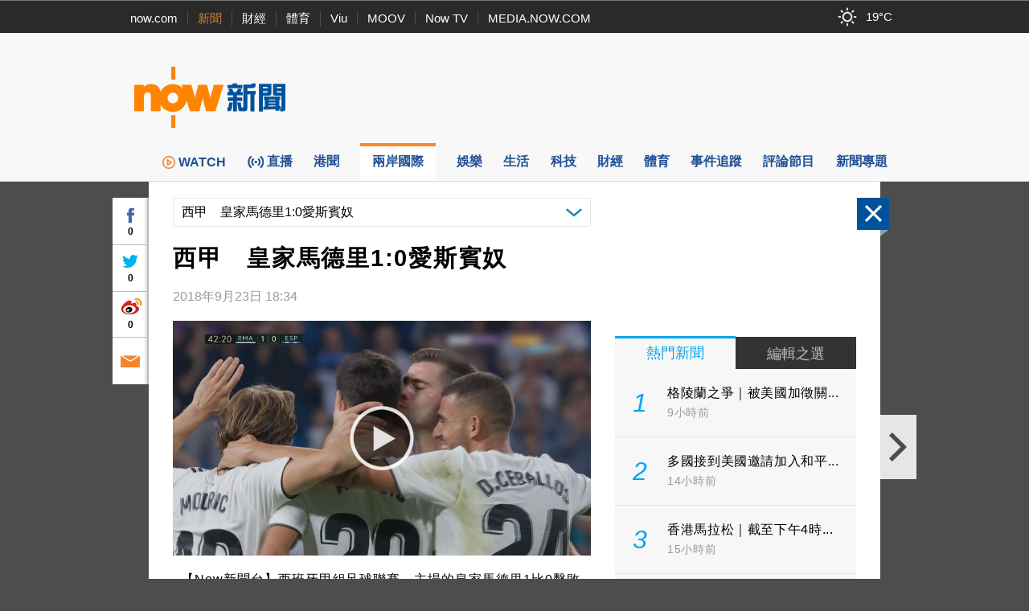

--- FILE ---
content_type: text/html;charset=UTF-8
request_url: https://news.now.com/home/international/player?newsId=321291
body_size: 66392
content:
<!DOCTYPE html><!-- SvrID: ip-10-255-134-194.ap-southeast-1.compute.internal -->
<html lang="zh-hk">
	<head>
		<title>西甲　皇家馬德里1:0愛斯賓奴 | Now 新聞</title>
		<meta content="text/html; charset=UTF-8" http-equiv="content-type">
		<meta http-equiv="X-UA-Compatible" content="IE=edge">
		<meta name="apple-itunes-app" content="app-id=480933058">
        <base target="_top">
        <meta property="fb:admins" content="100002622580809" />
        <meta property="fb:app_id" content="515076798590105" />
        <meta property="al:ios:app_store_id" content="480933058" />
        <meta property="al:ios:app_name" content="now 新聞" />
        <meta property="al:android:package" content="com.now.newsapp" />
        <meta property="al:android:app_name" content="now 新聞" />
        <meta property="al:ios:url" content="nownewsapp://urlscheme.html?newsType=120&newsId=321291" />
        <meta property="al:android:url" content="nownewsapp://fb.html?newsType=120&newsId=321291" />
        <meta name="title" content="西甲　皇家馬德里1:0愛斯賓奴 | Now 新聞" />
        <meta name="description" content="【Now新聞台】西班牙甲組足球聯賽，主場的皇家馬德里1比0擊敗愛斯賓奴，保住今季主場全勝紀錄。 " />
        <meta property="og:type" content="article" />
        <meta property="og:site_name" content="Now 新聞" />
        <meta property="og:title" content="西甲　皇家馬德里1:0愛斯賓奴" />
        <meta property="og:description" content="【Now新聞台】西班牙甲組足球聯賽，主場的皇家馬德里1比0擊敗愛斯賓奴，保住今季主場全勝紀錄。 " />
        <meta property="og:image" content="https://d1x4njjgkw4jf2.cloudfront.net/nownews/NewsImage/SPO-LIGA-180923-13.jpg" />
        <meta property="og:url" content="https://news.now.com/home/international/player?newsId=321291" />
        <link rel="canonical" href="https://news.now.com/home/international/player?newsId=321291" />
        <link rel="alternate" media="only screen and (max-width: 640px)" href="https://news.now.com/mobile/international/player?newsId=321291" />
        <link rel="image_src" href="https://now.com/images/common/fb_logo.jpg" />
        <link rel="apple-touch-icon" href="/images/common/appicon_news_57.png" />
        <link rel="apple-touch-icon" href="/images/common/appicon_news_72.png" sizes="72x72" />
        <link rel="apple-touch-icon" href="/images/common/appicon_news_114.png" sizes="114x114" />
        <link rel="apple-touch-icon-precomposed" href="/images/common/appicon_news_57.png" />
        <link rel="icon" href="https://now.com/favicon.ico" type="image/x-icon" />
        <link rel="shortcut icon" href="https://now.com/favicon_1.ico" type="image/x-icon" />
        <link rel="stylesheet" type="text/css" href="/revamp2014/css/news2014.css?v=20251127">
		<link rel="stylesheet" type="text/css" href="https://d7lz7jwg8uwgn.cloudfront.net/apps_resource/web/for_dark_mode.css?v=20251127">
		<link rel="stylesheet" type="text/css" href="/revamp2014/css/details2014.css?v=20251127">
				<script type="text/javascript" src="//www.googletagservices.com/tag/js/gpt.js"></script>
		<script type="text/javascript" src="/revamp2014/js/jquery-3.7.1.min.js"></script>
		
		<!-- Prebid Js file -->
		<script type="text/javascript" src="/revamp2014/js/prebid7.39.0.js"></script>

		<script type="text/javascript" src="/revamp2014/js/jquery.sticky.js?v=20251127"></script>
		<script type="text/javascript" src="/revamp2014/js/jquery-ui-1.10.4.min.js"></script>
		<script type="text/javascript" src="/revamp2014/js/dfpAsset_prebid.js?v=20251127"></script>
		<script type="text/javascript" src="/revamp2014/js/NowDataService.js?v=20251127"></script>
		<script type="text/javascript" src="/revamp2014/js/fbSDK.js?v=20251127"></script>

		<script type="text/javascript" src="/revamp2014/js/fancybox3/jquery.fancybox.min.js"></script>
		<link rel="stylesheet" type="text/css" href="/revamp2014/js/fancybox3/jquery.fancybox.min.css">
		
		<script type='text/javascript'>
			/* console.log("SvrID: ip-10-255-134-194.ap-southeast-1.compute.internal");
			console.log("jQuery version: " + jQuery.fn.jquery); */
		var dfpProfiles = [
			"ros",
			"international"
			
		];			
		
		// 
		// dfpAsset.targeting.Now_newsCp = "12";
		// dfpProfiles.push("internationalCP12");
		// 
		
		// 
		// dfpAsset.targeting.Now_newsId = "321291";
		// 
		
		// 
		// dfpAsset.targeting.Now_newsCat = "120";
		// 
		
		// 
		// dfpAsset.targeting.Now_newsTopics = "";
		// 
		preBid.targeting.Now_newsCp = "12";
		dfpProfiles.push("internationalCP12");
		
		preBid.targeting.Now_newsId = "321291";
		
		preBid.targeting.Now_newsCat = "120";
		
		preBid.targeting.Now_newsTopics = "";
		
		
		// dfpAsset.selectProfiles(dfpProfiles);
		// dfpAsset.initService();
		// preBid.selectProfiles(dfpProfiles);
		// preBid.initService();
		preBid.selectProfile(dfpProfiles);
		preBid.defineAd();
		
		// GTM page category tracking
		var _pageCategory = '120';
		var _pageNewsId = '321291';
		var _pageTopic = '';
		</script>
<script type="application/ld+json">
{
 "@context": "https://schema.org",
 "@type": "NewsArticle",
 "mainEntityOfPage": "https://news.now.com/home/international/player?newsId=321291",
  "headline": "西甲　皇家馬德里1:0愛斯賓奴",
  "datePublished": "2018-09-23T18:34:29+08:00",
  "dateModified": "2018-09-23T18:34:29+08:00",
  "description": "【Now新聞台】西班牙甲組足球聯賽，主場的皇家馬德里1比0擊敗愛斯賓奴，保住今季主場全勝紀錄。 ",
  "image": "https://d1x4njjgkw4jf2.cloudfront.net/nownews/NewsImage/SPO-LIGA-180923-13.jpg",
  "author": {
    "@type": "Organization",
    "name": "Now 新聞"
   },
   "publisher": {
    "@type": "Organization",
    "name": "Now 新聞",
    "logo": {
      "@type": "ImageObject",
      "url": "https://now.com/images/common/fb_logo.jpg"
    }
  }
}
</script>
<script type="application/ld+json">
{
	"@context": "https://schema.org",
	"@type": "BreadcrumbList",
  	"itemListElement": [{
		"@type": "ListItem",
		"position": 1,
		"item": {
			"@id": "https://news.now.com/home", 
			"name": "Now 新聞"
 		}
  	},{
		"@type": "ListItem",
		"position": 2,
		"item": {
			"@id": "https://news.now.com/home/international", 
			"name": "兩岸國際"
 		}
  	}]
}
</script>
<script type="application/ld+json">
[{
  "@context": "https://schema.org",
  "@type": "VideoObject",
  "name": "西甲　皇家馬德里1:0愛斯賓奴",
  "description": "【Now新聞台】西班牙甲組足球聯賽，主場的皇家馬德里1比0擊敗愛斯賓奴，保住今季主場全勝紀錄。 ",
  "thumbnailUrl": "https://d1x4njjgkw4jf2.cloudfront.net/nownews/NewsImage/SPO-LIGA-180923-13.jpg",
  "uploadDate": "2018-09-23T18:34:29+08:00"
}]
</script>
<!-- Google Tag Manager -->
<script>(function(w,d,s,l,i){w[l]=w[l]||[];w[l].push({'gtm.start':
new Date().getTime(),event:'gtm.js'});var f=d.getElementsByTagName(s)[0],
j=d.createElement(s),dl=l!='dataLayer'?'&l='+l:'';j.async=true;j.src=
'https://www.googletagmanager.com/gtm.js?id='+i+dl;f.parentNode.insertBefore(j,f);
})(window,document,'script','dataLayer','GTM-PF2BBNJ');</script>
<!-- End Google Tag Manager -->		
		
		<script type="text/javascript" src="//imasdk.googleapis.com/js/sdkloader/ima3.js?v=20251127"></script>
				<script type="text/javascript" src="/revamp2014/js/PrerollManager.js?v=20251127"></script>
				<script type="text/javascript" src="/revamp2014/js/hls.min.js?v=20251127"></script>
				<script type="text/javascript" src="/revamp2014/js/galleria/galleria-1.4.2.min.js?v=20251127"></script>
				<script type="text/javascript" src="/revamp2014/js/purl.js?v=20251127"></script>
				<script type="text/javascript" src="/revamp2014/js/jquery-scrollto.js?v=20251127"></script>
				<script type="text/javascript" src="/revamp2014/js/jquery.ba-resize.min.js?v=20251127"></script>
				<script type="text/javascript" src="/revamp2014/js/common.js?v=20251127"></script>
				<script type="text/javascript" src="/revamp2014/js/swfobject.js?v=20251127"></script>
				<script type="text/javascript" src="/revamp2014/js/jquery.ellipsis.min.js?v=20251127"></script>
				<script type="text/javascript" src="/revamp2014/js/details2014.js?v=20251127"></script>
				<style>
			.loginContent{
				width:500px;
			}
		</style>
		</head>
	<body>
        <div class="headNavLine">
				<div class="siteWidth">
					<ul class="nowSitesNav">
						<li><a href="https://now.com/">now.com</a></li>
						<li class="active"><a href="https://news.now.com/">新聞</a></li>
						<li><a href="https://finance.now.com/">財經</a></li>
						<li><a href="https://sports.now.com/">體育</a></li>
						<li><a href="https://www.viu.com/">Viu</a></li>
						<li><a href="https://moov.hk/">MOOV</a></li>
						<li><a href="https://nowtv.now.com/">Now TV</a></li>
						<li class="noSeparator"><a href="https://media.now.com/">MEDIA.NOW.COM</a></li>
					</ul>
					<div class="nowSitesTools">
						<div id="weatherInfoBox"></div> 

					</div>
					<script type="text/javascript">
					$(function(){
						// var $weatherInfoBox = $("#weatherInfoBox");
						// var weatherDataService = new NowDataService("/api/getLocalWeather", 300000 /* 5mins */);
						/* weatherDataService.onDataUpdate = function(data){
							if(data && !isNaN(data.temperature)){
								$weatherInfoBox.css("backgroundImage", "url(/revamp2014/images/wearther/50x40/" + data.iconCode.toUpperCase() + ".png)").html(data.temperature + "&#x2103;");
							}
						};
						weatherDataService.startService(); */

						// New api from 天文台
						const weatherInfoBox = document.getElementById("weatherInfoBox");
						try {
							// fetch("https://d1hwkbjjpz5sf.cloudfront.net/api/getAfeQuote.php?item=allindex")
							fetch("https://d7lz7jwg8uwgn.cloudfront.net/api/local_weather.json")
								.then(function(response) {
								if (!response.ok) {
									throw new Error("Network response was not ok");
								}
								return response.json();
								})
								.then(function(data) {
									var parsedData = { data };
									parsedData = parsedData.data ;
									temperatureValue = parsedData.temperature;
									iconId = parsedData.icons[0].iconCode;

									// Set the backgroundImage CSS property
									weatherInfoBox.style.backgroundImage = "url(/revamp2014/images/wearther/50x40/" + iconId + ".png)";

									// Set the HTML content
									const temperatureText = document.createTextNode(temperatureValue+'°C');
									weatherInfoBox.appendChild(temperatureText);

								})
								.catch(function(error) {
								console.log("Error: " + error.message);
								});
						} catch (error) {
							// Handle any exceptions thrown outside the fetch call
							console.error('Exception:', error);
						}
					});
					
					var clickedFbLogin = false;
					function loginFB(){
						clickedFbLogin = true;
					}
					
					$.fbReady(function(){
						var fbLogin = $("#fbLoginCtrl");
						
						window.loginFB = function(){
							FB.login(function(res){
								if(res.status == 'connected') {
									window.location.reload();
								}
							}, { });
						}
						window.logoutFB = function(){
							FB.logout(function(res){
								window.location.reload();
							});
						}
						if(clickedFbLogin){
							loginFB();
						}
						
						function getFbUserData(){
							FB.api('/me', function(response) {
								if(response){
									fbLogin.find(".login").hide();
									fbLogin.find(".user").show();
									
									fbLogin.find(".fbUserName").data('fbid', response.id).text(response.name);
                                    fbLogin.find(".logout").width(Math.max(fbLogin.find(".fbUserName").width(), 30));
									fbLogin.find(".fbUserThumb").html($("<img>").attr("src", "https://graph.facebook.com/" + response.id + "/picture?width=22&height=22"));
								}
							});
						}
						
						FB.getLoginStatus(function(response) {
							if (response.status === 'connected') { 
								getFbUserData();
							} else {
								fbLogin.find(".login").show();
								fbLogin.find(".user").hide();
							}
						});
						FB.Event.subscribe('auth.login', function(){
							getFbUserData();
						});
						FB.Event.subscribe('auth.logout', function(){
							fbLogin.find(".login").show();
							fbLogin.find(".user").hide();
						});
					});

					    $(document).ready(function(){

					    	var template = '<div id="infoContent" class="loginContent">'+
									            "<div>登入需知</div>"+
									            "<p>閣下將被定向到Facebook（一個第三方網站）登錄閣下的Facebook帳戶，使閣下能夠在now.com上發表評論。 如果閣下選擇發表評論，公眾可以查看閣下的Facebook個人資料圖片和評論，但我們（電訊盈科媒體有限公司）不會以其他方式接收、使用（包括用於直銷活動）、存儲或轉移閣下跟Facebook分享的任何其他資料。<p/>"+
									            "<p>請參閱我們的使用條款（<a style='color:blue' target='_blank' href='https://now.com/images/html/service/tnc.html'>https://now.com/images/html/service/tnc.html</a>），以了解閣下訪問第三方網站以及您向now.com提供的內容的相關權限。<p/>"+
									            "<p>閣下亦有權查閱、修正或查詢我們所持有有關閣下的資料。如閣下有意撤回同意或查閱、修正或查詢我們所持有有關閣下的資料，請以書面方式致函以下位址：電訊盈科集團私隱條例事務主任（香港郵政總局信箱9872號或電郵至：<a style='color:blue' href='mailto:privacy@pccw.com'>privacy@pccw.com）。<p/>"+
									        "</div>";
					        $(".loginInfoBtn").click(function(){
					            $.fancybox.open({
								    src : template,
								    type : 'html',
								    smallBtn : true,
								});
					        });
					        
					    });
					</script>
				</div>
			</div>
        <div class="siteHeader" id="siteHeader">
				<header>
					<div class="siteHeaderBanner siteWidth">
						<div class="bigNowNewsLogoWrap">
							<a class="bigNowNewsLogo" href="/home">
								<img src="/revamp2014/images/logo.png" alt="Now 新聞" />
							</a>
						</div>
						
						<div class="bannerAd">
							
							<!-- Now News Homepage Crazy ad    -->
							<div id='ad_Crazy'>
								<script type='text/javascript'>
								// dfpAsset.displayAd("Crazy");
								preBid.displayAd('Crazy');
								</script>
							</div>

							<!-- Now News Homepage Super Banner -->
							<div id='ad_SuperBanner'>
								<script type='text/javascript'>
								// dfpAsset.displayAd("SuperBanner");
								preBid.displayAd('SuperBanner');
								</script>
							</div>

						</div>
						<div class="clearBoth"></div>
					</div>
				</header>
			</div>
		<div class="siteNavBar" id="navBar">
				<nav>
					<ul class="siteMenu siteWidth">
						<li class="smallSpace nowNewsIcon">
							<a href="/home">
								<span class="icon"><img src="/revamp2014/images/news_logo_s.png" alt="Now 新聞"/></span>
								<span class="label">now 新聞</span>
							</a>
						</li><li class="smallSpace">
							<a href="https://news.now.com/watch/?utm_source=nownews&utm_medium=webmenu" target="_blank">
								<span class="icon"><img class="menu_img" src="/revamp2014/images/menu/web-menu-icon_now.com-watch_33x33_x2.png"/>WATCH</span>
								<span class="label">WATCH</span>
							</a>
						</li><li class="smallSpace">
							<a href="/home/live">
								<span id="live_icon" class="icon">直播</span>
								<span class="label">新聞台直播</span>
							</a>
						</li><li class="smallSpace">
							<a href="/home/local">
								<span class="icon">港聞</span>
								<span class="label">港聞</span>
							</a>
						</li><li class="smallSpace active">
							<a href="/home/international">
								<span class="icon">兩岸國際</span>
								<span class="label">兩岸國際</span>
							</a>
						</li><li class="smallSpace">
							<a href="/home/entertainment">
								<span class="icon">娛樂</span>
								<span class="label">娛樂</span>
							</a>
						</li><li class="smallSpace">
							<a href="/home/life">
								<span class="icon">生活</span>
								<span class="label">生活</span>
							</a>
						</li><li class="smallSpace"> 
							<a href="/home/technology">
								<span class="icon">科技</span>
								<span class="label">科技</span>
							</a>
						</li><li class="smallSpace">
							<a href="/home/finance">
								<span class="icon">財經</span>
								<span class="label">財經</span> 
							</a>
						</li><li class="smallSpace">
							<a href="/home/sports">
								<span class="icon">體育</span>
								<span class="label">體育</span> 
							</a>

						</li><li class="smallSpace">
							<a href="/home/tracker">
								<span class="icon">事件追蹤</span>
								<span class="label">事件追蹤</span> 
							</a>
						</li><li class="smallSpace">
							<a href="/home/feature">
								<span class="icon">評論節目</span>
								<span class="label">評論節目</span> 
							</a>
						</li><li class="smallSpace">
							<a href="/home/opinion">
								<span class="icon">新聞專題</span>
								<span class="label">新聞專題</span> 
							</a>
						</li>
					</ul>
				</nav>
				<script>
				$(function(){
					var $navBar = $("#navBar");
					var isMiniBar = $navBar.hasClass("miniBar");
					$navBar.sticky({
						topSpacing: 0,
						topOffset: 10,
						onDock: isMiniBar ? null : function(){
							setTimeout(function(){
								$("#navBar").addClass("miniBar");
							},0);
						},
						onUndock: isMiniBar ? null : function(){
							setTimeout(function(){
								$("#navBar").removeClass("miniBar");
							},0);
						}
					});
				});
				</script>
			</div>
		




<div id="fb-root"></div>
<script async defer crossorigin="anonymous" src="https://connect.facebook.net/zh_HK/sdk.js#xfbml=1&version=v12.0&appId=515076798590105&autoLogAppEvents=1" nonce="G1pASJfC"></script>

<script>
    $('html').addClass('noIFrame');
    var newsData = {"newsId":"321291","pId":"NNEW00235078","image":"SPO-LIGA-180923-13.jpg","storyTitle":"SPO-LIGA-180923-13","category":"120","categoryName":"兩岸國際","title":"西甲　皇家馬德里1:0愛斯賓奴","publishDate":1537698869000,"lastModifyDate":1537698869000,"videoStatus":"2","pageLayoutType":"","urlCaptions":[],"imageList":[{"imageUrl":"https://d1x4njjgkw4jf2.cloudfront.net/nownews/NewsImage/SPO-LIGA-180923-13.jpg","image2Url":"https://d1x4njjgkw4jf2.cloudfront.net/nownews/NewsImageBig/SPO-LIGA-180923-13.jpg","image3Url":"https://d1x4njjgkw4jf2.cloudfront.net/nownews/NewsImageSmall/SPO-LIGA-180923-13.jpg","caption":"","seq":"1"}],"imageUrl":"https://d1x4njjgkw4jf2.cloudfront.net/nownews/NewsImage/SPO-LIGA-180923-13.jpg","image2Url":"https://d1x4njjgkw4jf2.cloudfront.net/nownews/NewsImageBig/SPO-LIGA-180923-13.jpg","image3Url":"https://d1x4njjgkw4jf2.cloudfront.net/nownews/NewsImageSmall/SPO-LIGA-180923-13.jpg","vodUrl":"http://hstream.now.com/getmedia?pid=NNEW00235078","webUrl":"http://news.now.com/home/international/player?newsId=321291","viewCount":"1","dateDiffString":"2018年9月23日  18:34","newsTags":[{"newsId":"321291","tag":"基達菲","newsObject":null},{"newsId":"321291","tag":"愛斯賓奴","newsObject":null},{"newsId":"321291","tag":"皇家馬德里","newsObject":null},{"newsId":"321291","tag":"西甲","newsObject":null},{"newsId":"321291","tag":"馬德里體育會","newsObject":null}],"newsTopics":[],"cp":"12","type":"2"};
    if (window.top == window) {
        $('html').addClass('noIFrame');
    }
    $(function () {
       $('div.news-media .photo img').fillImage();
       
        if(newsData && newsData.newsId && newsData.category){
            $.ajax({
                url: newsData.category == "SPORTS" ? "https://newsapi1.now.com/pccw-news-api/api/addSpNewsViewCountByNewsId" : "https://newsapi1.now.com/pccw-news-api/api/addNewsViewCountByNewsId",
                data: {
                    newsId: newsData.newsId.replace("sp", "")
                }
            });
       }
    });
    var providerInfo = {
        websiteUrl: "",
        name: ""
    };
    
        providerInfo.websiteUrl = "#",
        providerInfo.name = ""
    
</script>

    <script>
        var relatedNews = [];
        var relatedNewsCpMapping = {};
        
            relatedNews.push(256045);
            
                relatedNewsCpMapping['256045'] = '';
            
           
        
            relatedNews.push(336537);
            
                relatedNewsCpMapping['336537'] = '';
            
           
        
            relatedNews.push(249497);
            
                relatedNewsCpMapping['249497'] = '';
            
           
        
            relatedNews.push(247966);
            
                relatedNewsCpMapping['247966'] = '';
            
           
        
            relatedNews.push(218726);
            
                relatedNewsCpMapping['218726'] = '';
            
           
        
            relatedNews.push(211262);
            
                relatedNewsCpMapping['211262'] = '';
            
           
        
            relatedNews.push(363736);
            
                relatedNewsCpMapping['363736'] = '';
            
           
        
            relatedNews.push(361338);
            
                relatedNewsCpMapping['361338'] = '';
            
           
        
            relatedNews.push(346187);
            
                relatedNewsCpMapping['346187'] = '';
            
           
        
    </script>

<div class="newsDetails" id="newsDetails">
    <div id="ctlPanel"><div>
        <div class="btnClose"></div>
        <a class="btnPrev"></a>
        <a class="btnNext"></a>
        <div class="boxShare">
            <div class="fbBtn"><div class="fbCtr">0</div></div>
            <div class="twitterBtn"><div class="twitterCtr">0</div></div>
            <div class="weiboBtn"><div class="weiboCtr">0</div></div>
            <a class="emailBtn" href="#"></a>
        </div>
    </div></div>
    <div id="newsDetailsBody" class="clearfix">
        <article itemscope itemtype="https://schema.org/NewsArticle">
        
            <div class="categoryNewsDropDownList">
                <div class="propSelector">
                    <select onchange="window.location='/home/international/player?newsId='+this.value">
                    
                    </select>
                    <div class="propSelectorField">西甲　皇家馬德里1:0愛斯賓奴</div>
                </div>
            </div>
            
            <h1 class="newsTitle entry-title" itemprop="headline">西甲　皇家馬德里1:0愛斯賓奴</h1>
            <div class="newsInfo">
                <div class="newsTime">
                     
                        
                            <time id="dateDiffString" itemprop="datePublished" class="published" datetime="2018-09-23T18:34:29+08:00">2018年9月23日  18:34</time>
                        
                        
                    
                </div>
                
                    <div class="providerLogo"><a href="#" target="_blank" rel="nofollow"><img alt="" src="/revamp2014/images/providers/logo_12.png"/></a></div>
                
            </div>
            
            <div class="colLeft entry-content">
                
<script type="text/javascript">
window.addEventListener('DOMContentLoaded', (event) => {
    let button1 = document.querySelector('#button1')
    button1.addEventListener('click', () => {
        if (video = document.querySelector('#preRollAdContainer video')) {
            if (video.paused) {
                video.play()
                button1.className = "button paused"
            } else {
                video.pause()
                button1.className = "button play"
            }
        }
    }, false)
    let button2 = document.querySelector('#button2')
    button2.addEventListener('click', () => {
        if (video = document.querySelector('#preRollAdContainer video')) {
            video.muted = !video.muted
            if (video.muted) {
                button2.className = "button volume_off"
            } else {
                button2.className = "button volume_on"
            }
        }
    }, false)
});
document.addEventListener('visibilitychange', (event) => {
    let button = document.querySelector('#button1')
    if (button) {
        if (video = document.querySelector('#preRollAdContainer video')) {
            if (video.paused) {
                button.className = "button play"
            } else {
                button.className = "button paused"
            }
        }
    }
})

</script>             
<div class="news-media">
                        <div class="player-outer">                            
                            
                                    <div class="player-inner">
                                            <style type="text/css">
                                                #flashplayer{width:480px;height:272px;background:#000;}
                                                #movieplayer{width:480px;margin:0 auto;padding:0;display:none;}
                                            </style>
                                            <div id="flashplayer">
                                                <div id="movieplayer">
                                                    <div id="flashDiv"><div style="margin 5px auto; top:100px; text-align:center;    color: white;">抱歉，我們並不支援你正使用的瀏覽器。<br>為達至最佳瀏覽效果，請更新至最新的瀏覽器版本。<br>如有問題，歡迎電郵至 pccwmediaiapps@pccw.com 查詢。</div></div>
                                                </div>
                                            </div>
                                            <div id="html5Player"></div>
                                            <div id="preRollAdText" class="overItem">
                                                <span>廣告</span>
                                            </div>
                                            <table id="preRollControls" class="overItem">
                                                <tr>
                                                    <td width="30"><button class="button paused" id="button1"></button></td>
                                                    <td width="30"><button class="button volume_on" id="button2"></button></td>
                                                    <td>&nbsp;</td>
                                                </tr>
                                            </table>                                    
                                            <div id="preRollAdContainer" class="overItem"></div>
                                            <figure class="photo" itemprop="image" itemscope itemtype="https://schema.org/ImageObject">
                                                
                                                    
                                                        <img src="https://news.now.com/nownews/NewsImage/SPO-LIGA-180923-13.jpg" alt="西甲　皇家馬德里1:0愛斯賓奴">
                                                        <meta itemprop="url" content="https://news.now.com/nownews/NewsImage/SPO-LIGA-180923-13.jpg">
                                                    
                                                    
                                                                                                
                                            </figure>
                                            <div class="playvideo"></div> 
                                             <SCRIPT>                        
                                             if(typeof window.Hls === 'undefined' || !window.Hls && !Hls.isSupported()) { 
                                                 $("#flashplayer").show(); 
                                                 $("#movieplayer").show();  

                                                $("#preRollAdContainer").hide();
                                                /*$('div.playvideo').click( function(evt) {
                                                    evt.stopPropagation();
                                                    evt.preventDefault();
                                                    $('#movieplayer').show();
                                                    $('.player-inner .photo').hide();
                                                    $(this).hide();
                                            
                                                    try {
                                                        setTimeout(function() {
                                                            mPlayer.play(newsData.pId);
                                                        }, 2E3);
                                                    } catch (exp) {
                                                        if (window.console) console.log(exp);
                                                    }
                                                });
                                                
                                                try {
                                                     mPlayer.createFlash('flashDiv', "3", null);
                                                 } catch (e) {
                                                     alert("Player create script Error: e:"+e);
                                                 }*/
                                             } else {
                                                 $("#flashplayer").hide();
                                                 $(function(){
                                                    var player = new MediaPlayer($("#html5Player"));
                                                    player.setPreload(true);
                                                    window.prerollManager = new PrerollManager(player, $("#preRollAdContainer")[0]);
                                                    
                                                    var url = preBid.getPrerollVASTUrl();
                                                    // var url = "https://pubads.g.doubleclick.net/gampad/ads?sz=640x480&iu=/124319096/external/single_ad_samples&ciu_szs=300x250&impl=s&gdfp_req=1&env=vp&output=vast&unviewed_position_start=1&cust_params=deployment%3Ddevsite%26sample_ct%3Dlinear&correlator=";
                                                    prerollManager.requestAds(url);
                                                    
                                                    player.oncheckout = function(isSuccess){
                                                        if(isSuccess){
                                                            var playBttn = $('div.playvideo');
                                                            playBttn.show();
                                                            playBttn[0].addEventListener("click", function(){
                                                                if(window.providerInfo){
                                                                    _gaq.push(['_trackEvent', 'VodOnClick', providerInfo.name, newsData.title]);
                                                                } else {
                                                                    _gaq.push(['_trackEvent', 'VodOnClick', "international", newsData.title]);
                                                                }
                                                                playBttn.addClass("play");
                                                                playBttn.hide();
                                                                $('.player-inner .photo').hide();
                                                                
                                                                player.play();   

                                                                $("#html5Player video").css("visibility", "visible");                                                                
                                                                if(!prerollManager.playAd()){
                                                                    $("#preRollAdContainer").css("display", "none");                                                                   
                                                                }
                                                            });
                                                            
                                                            if(window.globalConfig && globalConfig.autoPlay){
                                                                playBttn.click();
                                                            }
                                                        }
                                                    };
                                                    player.$player.on("ended", function(){
                                                        if(window.globalConfig && globalConfig.autoPlay && globalConfig.autoPlayNext){
                                                            $(window).trigger("requestNext");
                                                        }
                                                    });
                                                    
                                                    player.checkout("NNEW00235078", "vod", "321291");
                                                    
                                                });
                                             }
                                             </SCRIPT>
                                    </div>
                                
                        </div>
                    </div>
                

                
                <div class="newsLeading" itemprop="articleBody">
                    
                    
                    
                        
                        
                        
                            
                                
                                <div class="contentTxt"><p>【Now新聞台】西班牙甲組足球聯賽，主場的皇家馬德里1比0擊敗愛斯賓奴，保住今季主場全勝紀錄。 </p></div>
                                
                            
                            
                            
                        
                    
                        
                        
                        
                            
                                
                                <div class="contentTxt"><p>作客的愛斯賓奴，早段的反擊很大機會開紀錄，先是皮亞堤接應靴蘭佩雷斯射柱邊出界。見他如此浪費，靴蘭佩雷斯自己來了。同樣反擊機會，扣過沙治奧拉莫斯起腳，但過不到古圖奧斯。</p></div>
                                
                            
                            
                            
                        
                    
                        
                        
                        
                            
                                
                                <div class="contentTxt"><p>上場歐聯大勝羅馬，皇家馬德里今場要靠VAR才搶回入球。阿辛斯奧射遠柱入網，球證初時吹罰越位在先，但翻看錄影重播發現，賓斯馬雖然在越位位置，不過起腳的摩迪先後射中拿度和查維盧比斯，最終改判入球有效。</p></div>
                                
                            
                            
                            
                        
                    
                        
                        
                        
                            
                                
                                <div class="contentTxt"><p>半場領先的銀河艦隊，換邊後有沙治奧拉莫斯送禮，衝前搶到的伊基利斯亞斯，最後一腳過不到門楣。尾段沙治奧拉莫斯後上頭槌，未能為皇馬增添紀錄，最終只小勝1比0，連同歐聯在內，四場主場全部勝出。</p></div>
                                
                            
                            
                            
                        
                    
                        
                        
                        
                            
                                
                                <div class="contentTxt"><p>同市的馬德里體育會則作客擊敗基達菲，路馬於上半場遠射中楣之後彈地，再彈中蘇利亞入網，14分鐘馬體會幸運領先。</p></div>
                                
                            
                            
                            
                        
                    
                        
                        
                        
                            
                                
                                <div class="contentTxt"><p>今場路馬是馬體會取勝功臣，換邊後接應高基斜線入楔，過掉門將蘇利亞射入。慢鏡再看原來是般奴干沙利斯出腳送路馬一程，60分鐘馬體會贏到2比0。</p></div>
                                
                            
                            
                            
                        
                    
                        
                        
                        
                            
                                
                                <div class="contentTxt"><p>輸到兩球的愛斯賓奴調入阿利荷加強攻力，但他未有貢獻，入替4分鐘後還領紅牌。</p></div>
                                
                            
                            
                            
                        
                    
                        
                        
                        
                            
                                
                                <div class="contentTxt"><p>人數佔優的馬體會補時階段有機會拉開，但基斯文的單刀被蘇利亞封阻，最終馬體會都贏2比0，全取三分。</p></div>
                                
                            
                            
                            
                        
                    
                        
                        
                        
                            
                                
                                <div class="contentTxt"><p></p></div>
                                
                            
                            
                            
                        
                    
                </div>
                <aside>
                    
                   <div class="relatedNewsWrap">
                        <ul class="relatedNews">
                            
                                <li>
                                 
                                
                                    
                                    <a href="https://news.now.com/home/international/player?newsId=256045">
                                        <div class="newsImgWrap fill">
                                            <img src="https://news.now.com/nownews/NewsImage/SPO.LIGA.1100.0403.jpg" alt="西甲　皇家馬德里3:1基達菲" class="newsImg">
                                        </div>                                            
                                        
                                        
                                            <div class="newsTitle" style="min-height: 44px;height:44px;overflow:hidden;">西甲　皇家馬德里3:1基達菲</div>
                                        
                                        
                                        
                                         
                                            
                                                <div id="dateDiffString" class="newsTime">2018年3月4日  20:45</div> 
                                            
                                            
                                                <div id="cpName" class="newsTime"></div>
                                                
                                        
                                    </a>
                                </li>
                            
                                <li>
                                 
                                
                                    
                                    <a href="https://news.now.com/home/international/player?newsId=336537">
                                        <div class="newsImgWrap fill">
                                            <img src="https://news.now.com/nownews/NewsImage/SPO-RM-190204-12.jpg" alt="西甲　皇家馬德里3:0艾拉維斯" class="newsImg">
                                        </div>                                            
                                        
                                        
                                            <div class="newsTitle" style="min-height: 44px;height:44px;overflow:hidden;">西甲　皇家馬德里3:0艾拉維斯</div>
                                        
                                        
                                        
                                         
                                            
                                                <div id="dateDiffString" class="newsTime">2019年2月4日  12:29</div> 
                                            
                                            
                                                <div id="cpName" class="newsTime"></div>
                                                
                                        
                                    </a>
                                </li>
                            
                                <li>
                                 
                                
                                    
                                    <a href="https://news.now.com/home/international/player?newsId=249497">
                                        <div class="newsImgWrap fill">
                                            <img src="https://news.now.com/nownews/NewsImage/SPO.ESP.ATM.2200.0601.jpg" alt="西甲　馬體會 2:0 基達菲" class="newsImg">
                                        </div>                                            
                                        
                                        
                                            <div class="newsTitle" style="min-height: 44px;height:44px;overflow:hidden;">西甲　馬體會 2:0 基達菲</div>
                                        
                                        
                                        
                                         
                                            
                                                <div id="dateDiffString" class="newsTime">2018年1月7日  08:05</div> 
                                            
                                            
                                                <div id="cpName" class="newsTime"></div>
                                                
                                        
                                    </a>
                                </li>
                            
                                <li>
                                 
                                
                                    
                                    <a href="https://news.now.com/home/international/player?newsId=247966">
                                        <div class="newsImgWrap fill">
                                            <img src="https://news.now.com/nownews/NewsImage/SPO.LIGA.WRAP.1200.2312.jpg" alt="馬體會聯賽不敗紀錄被破　爆冷不敵愛斯賓奴" class="newsImg">
                                        </div>                                            
                                        
                                        
                                            <div class="newsTitle" style="min-height: 44px;height:44px;overflow:hidden;">馬體會聯賽不敗紀錄被破　爆冷不敵愛斯賓奴</div>
                                        
                                        
                                        
                                         
                                            
                                                <div id="dateDiffString" class="newsTime">2017年12月23日  21:25</div> 
                                            
                                            
                                                <div id="cpName" class="newsTime"></div>
                                                
                                        
                                    </a>
                                </li>
                            
                                <li>
                                 
                                
                                    
                                    <a href="https://news.now.com/home/international/player?newsId=218726">
                                        <div class="newsImgWrap fill">
                                            <img src="https://news.now.com/nownews/NewsImage/SPO.LIGA.ATM.1200.2304.jpg" alt="西甲　愛斯賓奴0:1馬德里體育會" class="newsImg">
                                        </div>                                            
                                        
                                        
                                            <div class="newsTitle" style="min-height: 44px;height:44px;overflow:hidden;">西甲　愛斯賓奴0:1馬德里體育會</div>
                                        
                                        
                                        
                                         
                                            
                                                <div id="dateDiffString" class="newsTime">2017年4月23日  21:55</div> 
                                            
                                            
                                                <div id="cpName" class="newsTime"></div>
                                                
                                        
                                    </a>
                                </li>
                            
                                <li>
                                 
                                
                                    
                                    <a href="https://news.now.com/home/international/player?newsId=211262">
                                        <div class="newsImgWrap fill">
                                            <img src="https://news.now.com/nownews/NewsImage/SPO.LIGA.MADRID.1200.1902.jpg" alt="西甲　皇家馬德里2:0愛斯賓奴" class="newsImg">
                                        </div>                                            
                                        
                                        
                                            <div class="newsTitle" style="min-height: 44px;height:44px;overflow:hidden;">西甲　皇家馬德里2:0愛斯賓奴</div>
                                        
                                        
                                        
                                         
                                            
                                                <div id="dateDiffString" class="newsTime">2017年2月19日  22:35</div> 
                                            
                                            
                                                <div id="cpName" class="newsTime"></div>
                                                
                                        
                                    </a>
                                </li>
                            
                                <li>
                                 
                                
                                    
                                    <a href="https://news.now.com/home/international/player?newsId=363736">
                                        <div class="newsImgWrap fill">
                                            <img src="https://news.now.com/nownews/NewsImage/SPO-REAL-190923-12.jpg" alt="西甲　西維爾0:1皇家馬德里" class="newsImg">
                                        </div>                                            
                                        
                                        
                                            <div class="newsTitle" style="min-height: 44px;height:44px;overflow:hidden;">西甲　西維爾0:1皇家馬德里</div>
                                        
                                        
                                        
                                         
                                            
                                                <div id="dateDiffString" class="newsTime">2019年9月23日  12:42</div> 
                                            
                                            
                                                <div id="cpName" class="newsTime"></div>
                                                
                                        
                                    </a>
                                </li>
                            
                                <li>
                                 
                                
                                    
                                    <a href="https://news.now.com/home/international/player?newsId=361338">
                                        <div class="newsImgWrap fill">
                                            <img src="https://news.now.com/nownews/NewsImage/SPO-MADRID-190902-12.jpg" alt="西甲　維拉利爾2:2皇家馬德里" class="newsImg">
                                        </div>                                            
                                        
                                        
                                            <div class="newsTitle" style="min-height: 44px;height:44px;overflow:hidden;">西甲　維拉利爾2:2皇家馬德里</div>
                                        
                                        
                                        
                                         
                                            
                                                <div id="dateDiffString" class="newsTime">2019年9月2日  12:24</div> 
                                            
                                            
                                                <div id="cpName" class="newsTime"></div>
                                                
                                        
                                    </a>
                                </li>
                            
                                <li>
                                 
                                
                                    
                                    <a href="https://news.now.com/home/international/player?newsId=346187">
                                        <div class="newsImgWrap fill">
                                            <img src="https://news.now.com/nownews/NewsImage/SPO-RM-190429-14.jpg" alt="西甲　華歷簡奴 1:0 皇家馬德里" class="newsImg">
                                        </div>                                            
                                        
                                        
                                            <div class="newsTitle" style="min-height: 44px;height:44px;overflow:hidden;">西甲　華歷簡奴 1:0 皇家馬德里</div>
                                        
                                        
                                        
                                         
                                            
                                                <div id="dateDiffString" class="newsTime">2019年4月29日  14:38</div> 
                                            
                                            
                                                <div id="cpName" class="newsTime"></div>
                                                
                                        
                                    </a>
                                </li>
                             
                        </ul>
                    </div>
                    <div id="facebookComments">
                        <div class="fb-comments" data-href="https://news.now.com/home/international/player?newsId=321291" data-width="100%" data-numposts="5" data-colorscheme="light"></div>
                    </div>
                </aside>
            </div>
        </article>
        <script type="text/javascript">
            var pageType = "";
            if( (pageType == "2" || pageType == "3") && $(".imagesCollection").length){
                Galleria.loadTheme('/revamp2014/js/galleria/themes/classic/galleria.classic.js');
                $(".imagesCollection").each(function(){
                    var $this = $(this);
                    if($this.find("img").length > 1){
                        $this.addClass("gallery");
                    }
                });
                Galleria.run('.imagesCollection.gallery', {
                    imageCrop: false,
                    thumbCrop: true,
                    showCounter: false,
                    showInfo: true,
                    showImagenav: false,
                    _toggleInfo: false,
                    lightbox: false,
                    keepSource: true,
                    dummy: "/revamp2014/images/default_news_520.png"
                });
                Galleria.ready(function() {
                    var galleria = this;
                    this.$("stage").click(function(event){
                        var currIdx = galleria.getIndex();
                        var imgData = galleria.getData(currIdx);
                        var original = imgData.original;
                        $(original).closest("a").click();
                    });
                });
                

            }
            $(function(){
                // console.log("img_caption", $(this))
                $(".imageCell a, a.photo").fancybox({
                    titlePosition: "inside",
                    caption: function() {
                        return $(this).attr('title');
                    },
                    onStart: function(){
                        window.hasOverlay = true;
                    },
                    onClosed: function(){
                        window.hasOverlay = false;
                    }
                });
            });
        </script>

        <div class="colRight">
            <div class="right-box adLargeRect" id="ad_LargeRec01">
                <script type="text/javascript">
                    // dfpAsset.displayAd("LargeRec01");
                    preBid.displayAd('LargeRec01');
                </script>
            </div>

            <div class="right-box" id="ad_MarketPlace">
                <script type="text/javascript">
                    // dfpAsset.displayAd("MarketPlace");
                    preBid.displayAd('MarketPlace');
                </script>
            </div>

            <div class="adMiniBanner right-box" id="ad_MiniBanner01">
                <script type="text/javascript">
                    // dfpAsset.displayAd("MiniBanner01");
                    preBid.displayAd('MiniBanner01');
                </script>
            </div>

            <div class="right-box" id="ad_LargeRec02">
                <script type="text/javascript">
                    // dfpAsset.displayAd("LargeRec02");
                    preBid.displayAd('LargeRec02');
                </script>
            </div>

            <div class="right-box" id="ad_LargeRec03">
                <script type="text/javascript">
                    // dfpAsset.displayAd("LargeRec03");
                    preBid.displayAd('LargeRec03');
                </script>
            </div>

            <div class="newsListBlock right-box">
                <div class="clearfix">
                    <a href="#hotNewsList" class="btnTab on"><div class="hot on">熱門新聞</div></a>
                    <a href="#categoryNewsList" class="btnTab"><div class="category off">編輯之選</div></a>
                </div>
                


<ol id="hotNewsList" class="hotNewsList on">
	<li class="moreWrap">
		<a class="more" href="/home/hot">更多</a>
	</li>
</ol>
<script>
$(function(){
	$.ajax({
		url: "https://newsapi1.now.com/pccw-news-api/api/getRankNewsList",
		data: {
			pageSize: 10,
			pageNo: 1
		}
	}).done(function(data){
		var count = 1, html = "";
		if(data && data.length){
			for(var i in data){
				var hotNews = data[i];
				if(hotNews.newsSource == "nowsports"){
					hotNews.newsId = "sp" + hotNews.newsId;
				}
				html += '<li><a href="/home/hot/player?newsId=' + hotNews.newsId + '&hot=1"  class="newsWrap"><div class="bullet">' + count + '</div><div class="itemText"><div class="title">' + hotNews.title + '</div><div class="newsTime">' + hotNews.dateDiffString + '</div></div></a></li>';
				
				count++;
			}
			$(html).insertBefore(".hotNewsList .moreWrap");
			
			$('.hotNewsList .title').ellipsis({
				row: 2
			});
		}
	})
	
});
</script>
                <ol id="categoryNewsList" class="categoryNewsList off">
                    
                </ol>
            </div>
            
            <div class="right-box">
                <iframe class="viu_widget" src="" width="300" height="250" frameborder="0" allowfullscreen="true" scrolling="no" ><p>Your browser does not support iframes.</p></iframe>
            </div>
            <script>
                loadViuWidget(5);
            </script>
            <div class="right-box adMiniBanner" id="ad-6">
                <a href="https://nowtv.now.com/channel/news">
                    <img src="/revamp2014/images/ad/ad-MiniBanner-300x60.png" />
                </a>
            </div>
        </div>
    </div>
    



<div class="footerSection">
	<footer class="siteWidth">
		<div class="siteWidth footer">
			<ul class="footerLinks">
				<li><a target="_self" href="/home/local/player?newsId=446579">招聘</a></li>
				<li><a target="_blank" href="https://now.com/images/html/service/cp_copyright.html">免責及著作權聲明</a></li>
				<li><a target="_blank" href="https://now.com/images/html/service/tnc.html">使用條款</a></li>
				<li><a target="_blank" href="https://now.com/images/html/service/privacy_redir_c.html">私隱政策</a></li>
				<li><a target="_blank" href="https://now.com/images/html/service/non-discrimination.html">不歧視及不騷擾聲明</a></li>
			</ul>
			<div class="copyright">© Now TV Limited 2011-2026 著作權所有 <a href="https://www.pccw.com"></a></div>
			<div class="shopsText"></div>
		</div>
	</footer>
</div>
</div>
<script type="text/javascript">
    $('.newsListBlock .btnTab').click(function () {
        reGetData("InPage");
    });
    
    if(window.newsData && newsData.newsId){
        window._gaq = window._gaq || [];
        _gaq.push(['_setCustomVar',
            1,              // This custom var is set to slot #1.  Required parameter.
            'deviceType',   // The name acts as a kind of category for the user activity.  Required parameter.
            'desktop',          // This value of the custom variable.  Required parameter.
            1
        ]);
        _gaq.push(['_setCustomVar',
            2,              // This custom var is set to slot #1.  Required parameter.
            'newsTitle',    // The name acts as a kind of category for the user activity.  Required parameter.
            "#" + newsData.newsId + " " + newsData.title,       // This value of the custom variable.  Required parameter.
            3
        ]);
    }
    $(function(){
        $(".additionalUrls ul a").on("click", function(){
            _gaq.push(['_trackEvent', 'VodOnClick', providerInfo.name, newsData.title]);
        });
    });
    
    var preRollAdContainer = document.querySelector('#preRollAdContainer');
    
    preRollAdContainer.addEventListener('click', function() {
        var videoElement = document.querySelector('#preRollAdContainer video');
        if (videoElement.paused) {
            videoElement.play();
        } else {
            //console.log('Video is playing');
        }
    });

</script>


<script type="text/javascript">
function formatDate(timestamp) {
    const date = new Date(timestamp);
    const month = String(date.getMonth() + 1).padStart(2, '0');
    const day = String(date.getDate()).padStart(2, '0');
    return `${month}月${day}日`;
}    
const catCode = '120';
const newsId = '321291';
console.log("catCode and newsId", catCode, newsId);
(function(){
    const groupedData = {};
    const isSports = catCode == 'SPORTS';
    const entryPoint = (isSports) ? `//sportsapi.now.com/api/getNewsList?pageSize=40&pageNo=1&searchTagsKey=allSportsSearchTags`
                : `https://newsapi1.now.com/pccw-news-api/api/getNewsList?category=120&pageNo=1&pageSize=40`;
    $.getJSON(entryPoint, (response) => { 
        response.forEach((item) => {
            const publishDate = formatDate(item.publishDate)
            if (!groupedData[publishDate]) {
                groupedData[publishDate] = [];
            }
            const listTitle = (isSports) ? item.headlineChi : item.title;
            groupedData[publishDate].push({
                newsId: item.newsId,
                title: listTitle+` (${item.dateDiffString})`
            });        
        })
        $('div.categoryNewsDropDownList select').html('');
        Object.entries(groupedData).forEach(([dateKey, newsList]) => {
            const $group = $('<optgroup/>').attr('label', dateKey);
            $('div.categoryNewsDropDownList select').append($group);
            newsList.forEach((newsItem)=>{
                const $option = $('<option/>').attr({
                    'value': newsItem.newsId,
                    'selected': newsId == newsItem.newsId ? 'selected' : undefined
                }).text(newsItem.title);
                $group.append($option);
            })
        });    
    })
}())
</script><!-- Begin comScore Tag -->
<script>
var _comscore = _comscore || [];
_comscore.push({ c1: "2", c2: "9612192" });
(function() {
var s = document.createElement("script"), el = document.getElementsByTagName("script")[0]; s.async = true;
s.src = (document.location.protocol == "https:" ? "https://sb" : "http://b") + ".scorecardresearch.com/beacon.js";
el.parentNode.insertBefore(s, el);
})();
</script>
<noscript>
<img src="http://b.scorecardresearch.com/p?c1=2&c2=9612192&cv=2.0&cj=1" />
</noscript>
<!-- End comScore Tag -->
<script type="text/javascript">
            var _gaq = _gaq || [];
            _gaq.push(['_setAccount', 'UA-34166611-1']);
            _gaq.push(['_setDomainName', 'now.com']);
            _gaq.push(['_trackPageview']);

            (function() {
                var ga = document.createElement('script'); ga.type = 'text/javascript'; ga.async = true;
                ga.src = ('https:' == document.location.protocol ? 'https://ssl' : 'https://www') + '.google-analytics.com/ga.js';
                var s = document.getElementsByTagName('script')[0]; s.parentNode.insertBefore(ga, s);
            })();


			//(function(i,s,o,g,r,a,m){i['GoogleAnalyticsObject']=r;i[r]=i[r]||function(){
			//(i[r].q=i[r].q||[]).push(arguments)},i[r].l=1*new Date();a=s.createElement(o),
			//m=s.getElementsByTagName(o)[0];a.async=1;a.src=g;m.parentNode.insertBefore(a,m)
			//})(window,document,'script','https://www.google-analytics.com/analytics.js','gaNow');

			// Creates an adblock detection plugin.
			//gaNow('provide', 'adblockTracker', function(tracker, opts) {
			//  var ad = document.createElement('ins');
			//	  ad.className = 'AdSense';
			//	  ad.style.display = 'block';
			//	  ad.style.position = 'absolute';
			//	  ad.style.top = '-1px';
			//	  ad.style.height = '1px';
			//	  document.body.appendChild(ad);
			//  	  tracker.set('dimension' + opts.dimensionIndex, !ad.clientHeight);
			//  document.body.removeChild(ad);
			//});
 
			// TODO: Replace UA-XXXXX-Y with you tracking ID.
			//gaNow('create', 'UA-34166611-1', 'auto');
			//gaNow('require', 'adblockTracker', {dimensionIndex: 1});
			//gaNow('send', 'pageview');
            

			//window.addEventListener("load", function() {
	        //	if(window.gaNow.create) { 
			//        console.log("GA loaded."); 
			//    } else {
			//    	console.log("GA not loaded");
			//        var img = document.createElement("img");
			//        img.setAttribute("style","width:0px;height:0px;display:none;");
			//        img.src = "https://d1t9uctetvi0tu.cloudfront.net/preview/trackgablocked_news.php"; document.body.appendChild(img);
			//    } 
			//}, false);
        </script>
<!-- Google Tag Manager (noscript) -->
<noscript><iframe src="https://www.googletagmanager.com/ns.html?id=GTM-PF2BBNJ"
height="0" width="0" style="display:none;visibility:hidden"></iframe></noscript>
<!-- End Google Tag Manager (noscript) -->        
	</body>
</html>
<!--isDesktop-->


--- FILE ---
content_type: text/html; charset=utf-8
request_url: https://www.google.com/recaptcha/api2/aframe
body_size: 146
content:
<!DOCTYPE HTML><html><head><meta http-equiv="content-type" content="text/html; charset=UTF-8"></head><body><script nonce="rTi13GdkeAkdCBjgYaEi1w">/** Anti-fraud and anti-abuse applications only. See google.com/recaptcha */ try{var clients={'sodar':'https://pagead2.googlesyndication.com/pagead/sodar?'};window.addEventListener("message",function(a){try{if(a.source===window.parent){var b=JSON.parse(a.data);var c=clients[b['id']];if(c){var d=document.createElement('img');d.src=c+b['params']+'&rc='+(localStorage.getItem("rc::a")?sessionStorage.getItem("rc::b"):"");window.document.body.appendChild(d);sessionStorage.setItem("rc::e",parseInt(sessionStorage.getItem("rc::e")||0)+1);localStorage.setItem("rc::h",'1768786142865');}}}catch(b){}});window.parent.postMessage("_grecaptcha_ready", "*");}catch(b){}</script></body></html>